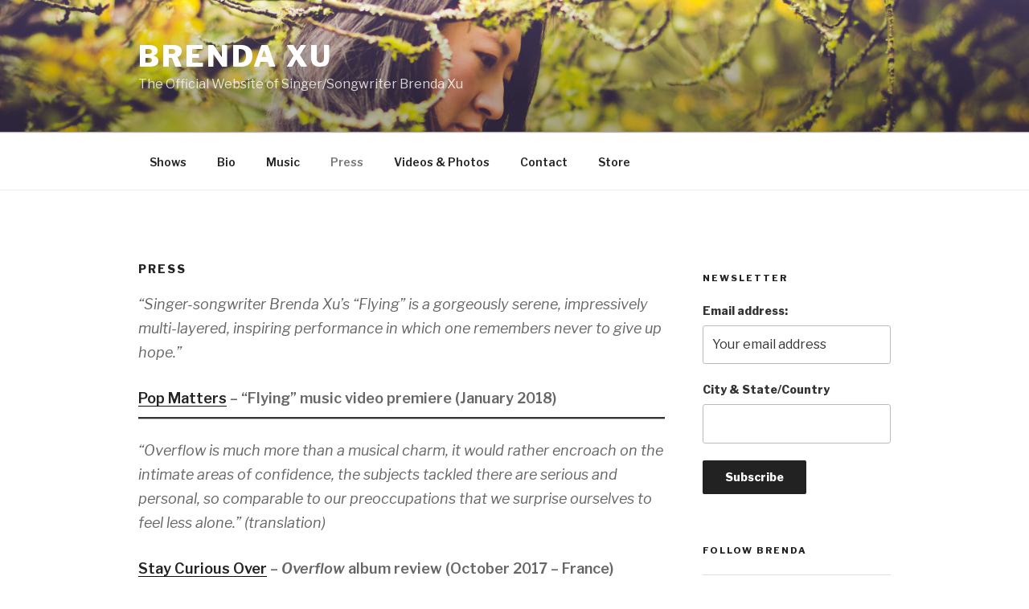

--- FILE ---
content_type: application/javascript
request_url: https://hb.wpmucdn.com/www.brendaxu.com/71ad651d-8e18-4e0d-8c71-0fcfbcc0d887.js
body_size: 1088
content:
/**handles:brendaxu-global**/
(o=>{var n=o("body"),e=n.find(".custom-header"),t=e.find(".site-branding"),a=n.find(".navigation-top"),s=a.find(".wrap"),i=a.find(".menu-item"),d=a.find(".menu-toggle"),r=n.find(".menu-scroll-down"),c=n.find("#secondary"),l=n.find(".entry-content"),u=n.find(".format-quote blockquote"),h=n.hasClass("brendaxu-front-page")||n.hasClass("home blog"),f="site-navigation-fixed",m,g,b,p,w,v,C,y=0,T;function x(){m=a.height(),g=a.outerHeight(),b=2*parseFloat(s.css("padding-top")),p=2*i.outerHeight(),v=m<=(w=b+p)}function k(){"none"===d.css("display")&&(v&&(C=h&&(n.hasClass("has-header-image")||n.hasClass("has-header-video"))?e.innerHeight()-g:e.innerHeight(),o(window).scrollTop()>=C)?a.addClass(f):a.removeClass(f))}function q(){"none"===d.css("display")?(h?t:e).css("margin-bottom",g):(e.css("margin-bottom","0"),t.css("margin-bottom","0"))}function E(){o(brendaxuScreenReaderText.quote).prependTo(u)}function H(e){var t,a;!n.hasClass("has-sidebar")||n.hasClass("search")||n.hasClass("single-attachment")||n.hasClass("error404")||n.hasClass("brendaxu-front-page")||(t=c.offset(),a=t.top+(c.height()+28),l.find(e).each(function(){var e=o(this),t,n=e.offset().top;a<n?e.addClass("below-entry-meta"):e.removeClass("below-entry-meta")}))}function A(){var e=document.createElement("div");return e.innerHTML="<svg/>","http://www.w3.org/2000/svg"===("undefined"!=typeof SVGRect&&e.firstChild&&e.firstChild.namespaceURI)}function S(){return/iPad|iPhone|iPod/.test(navigator.userAgent)&&!window.MSStream}function N(){var e=document.createElement("div"),t;try{return"backgroundAttachment"in e.style&&!S()?t=(e.style.backgroundAttachment="fixed")===e.style.backgroundAttachment:!1}catch(e){return!1}}o("a[href], area[href], input:not([disabled]), select:not([disabled]), textarea:not([disabled]), button:not([disabled]), iframe, object, embed, [tabindex], [contenteditable]",".site-content-contain").filter(":visible").focus(function(){var e,t,n,e;a.hasClass("site-navigation-fixed")&&(e=o(window).scrollTop(),t=a.height(),e=(n=o(this).offset().top)-e,o("#wpadminbar").length&&(e-=o("#wpadminbar").height()),e<t)&&o(window).scrollTo(n-(t+50),0)}),o(document).ready(function(){a.length&&(x(),k()),r.length&&(o("body").hasClass("admin-bar")&&(y-=32),o("body").hasClass("blog")&&(y-=30),a.length||(g=0),r.click(function(e){e.preventDefault(),o(window).scrollTo("#primary",{duration:600,offset:{top:y-g}})})),q(),E(),!0===A()&&(document.documentElement.className=document.documentElement.className.replace(/(\s*)no-svg(\s*)/,"$1svg$2")),!0===N()&&(document.documentElement.className+=" background-fixed")}),a.length&&(o(window).on("scroll",function(){k(),q()}),o(window).resize(function(){x(),setTimeout(k,500)})),o(window).resize(function(){clearTimeout(T),T=setTimeout(function(){H("blockquote.alignleft, blockquote.alignright")},300),setTimeout(q,1e3)}),o(document).on("wp-custom-header-video-loaded",function(){n.addClass("has-header-video")})})(jQuery);

--- FILE ---
content_type: application/javascript
request_url: https://hb.wpmucdn.com/www.brendaxu.com/8cb0fff0-fc8f-4405-b7da-9cf83a8ae64d.js
body_size: 486
content:
/**handles:brendaxu-navigation**/
(t=>{var e,n,a,r;function d(e){var n=t("<button />",{class:"dropdown-toggle","aria-expanded":!1}).append(brendaxuScreenReaderText.icon).append(t("<span />",{class:"screen-reader-text",text:brendaxuScreenReaderText.expand}));e.find(".menu-item-has-children > a, .page_item_has_children > a").after(n),e.find(".current-menu-ancestor > button").addClass("toggled-on").attr("aria-expanded","true").find(".screen-reader-text").text(brendaxuScreenReaderText.collapse),e.find(".current-menu-ancestor > .sub-menu").addClass("toggled-on"),e.find(".dropdown-toggle").click(function(e){var n=t(this),a=n.find(".screen-reader-text");e.preventDefault(),n.toggleClass("toggled-on"),n.next(".children, .sub-menu").toggleClass("toggled-on"),n.attr("aria-expanded","false"===n.attr("aria-expanded")?"true":"false"),a.text(a.text()===brendaxuScreenReaderText.expand?brendaxuScreenReaderText.collapse:brendaxuScreenReaderText.expand)})}function i(){"none"===t(".menu-toggle").css("display")?(t(document.body).on("touchstart.brendaxu",function(e){t(e.target).closest(".main-navigation li").length||t(".main-navigation li").removeClass("focus")}),r.find(".menu-item-has-children > a, .page_item_has_children > a").on("touchstart.brendaxu",function(e){var n=t(this).parent("li");n.hasClass("focus")||(e.preventDefault(),n.toggleClass("focus"),n.siblings(".focus").removeClass("focus"))})):r.find(".menu-item-has-children > a, .page_item_has_children > a").unbind("touchstart.brendaxu")}d(t(".main-navigation")),e=t("#masthead"),n=e.find(".menu-toggle"),a=e.find(".main-navigation"),r=e.find(".main-navigation > div > ul"),n.length&&(n.attr("aria-expanded","false"),n.on("click.brendaxu",function(){a.toggleClass("toggled-on"),t(this).attr("aria-expanded",a.hasClass("toggled-on"))})),r.length&&r.children().length&&("ontouchstart"in window&&(t(window).on("resize.brendaxu",i),i()),r.find("a").on("focus.brendaxu blur.brendaxu",function(){t(this).parents(".menu-item, .page_item").toggleClass("focus")}))})(jQuery);